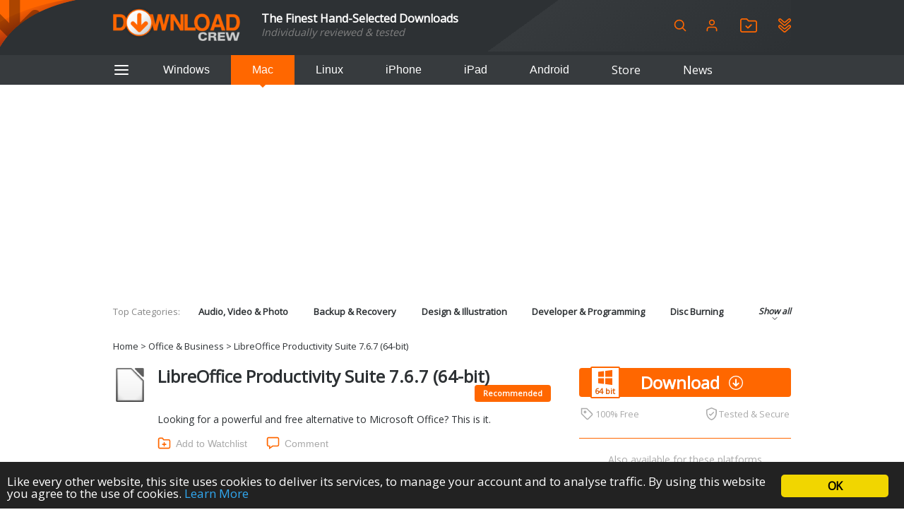

--- FILE ---
content_type: text/html; charset=UTF-8
request_url: https://www.downloadcrew.com/article/33563-libreoffice_5_64-bit
body_size: 19364
content:
<!DOCTYPE html>
<html>
<head>
	<title>LibreOffice Productivity Suite 7.6.7 (64-bit) free download - Software reviews, downloads, news, free trials, freeware and full commercial software - Downloadcrew</title>
	<meta http-equiv="Content-Type" content="text/html; charset=UTF-8">
	<meta name="viewport" content="width=device-width">
	<meta name="Credits" content="© 2009-2026 Creativemark, Chris Wiles &amp; Simone Tellini">
			<meta name="keywords" content="downloads,free,software,reviews" />
				<meta name="description" content="LibreOffice Productivity Suite 7.6.7 (64-bit): Looking for a powerful and free alternative to Microsoft Office? This is it.
" />
		<meta property="og:description" content="LibreOffice Productivity Suite 7.6.7 (64-bit): Looking for a powerful and free alternative to Microsoft Office? This is it.
"/>
		<meta property="og:title" content="LibreOffice Productivity Suite 7.6.7 (64-bit) - Software reviews, downloads, news, free trials, freeware and full commercial software - Downloadcrew"/>
			<meta property="og:type" content="article"/>
				<meta property="og:url" content="https://www.downloadcrew.com/article/33563/libreoffice_6_64-bit"/>
				<meta property="og:image" content="https://img.creativemark.co.uk/uploads/images/992/16992/img3File.png"/>
		<meta property="og:site_name" content="Downloadcrew"/>
	<base href="https://www.downloadcrew.com/">
	<link href="https://fonts.googleapis.com/css?family=Open+Sans&display=swap" rel="stylesheet">
	<script src="js/locale.php" type="text/javascript"></script><link rel="stylesheet" href="https://img.creativemark.co.uk/min/?f=css%2Fstyle.css,css%2Ftooltips.css,css%2Fpopup.css,css%2Fcookies-enabler.css,css%2Fcounter%2Fblack.css,css%2Flightbox.css,css%2Farticle.css" type="text/css" /><script src="https://img.creativemark.co.uk/min/?f=js%2Fprototype.js,js%2Fscriptaculous%2Feffects.js,js%2Fscriptaculous%2Fcontrols.js,js%2Fvalidation.js,js%2Fpopup.js,js%2Flayout.js,js%2Ftooltips.js,js%2Fcountdown.js,js%2Fcookies-enabler.min.js,js%2Flivepipe.js,js%2Frating.js,js%2Fjquery.js,js%2Flightbox.js,js%2Farticle.js" type="text/javascript"></script>	<link rel="alternate" type="application/rss+xml" title="Downloadcrew - Latest Software" href="/feeds/rss/latest" />
	<link rel="alternate" type="application/rss+xml" title="Downloadcrew - Recommended Software" href="/feeds/rss/recommended" />
	<link rel="alternate" type="application/rss+xml" title="Downloadcrew - Most Popular Software" href="/feeds/rss/popular" />
	<link rel="alternate" type="application/rss+xml" title="Downloadcrew - News" href="/feeds/rss/news" />
	<link rel="shortcut icon" href="/whitelabels/www.downloadcrew.com/favicon.ico" />
	<link rel="icon" href="/whitelabels/www.downloadcrew.com/favicon.ico" />
			<link rel="canonical" href="https://www.downloadcrew.com/article/33563/libreoffice_6_64-bit" />
		<script async src="https://pagead2.googlesyndication.com/pagead/js/adsbygoogle.js?client=ca-pub-1999047312097948"
     crossorigin="anonymous"></script>					<link rel="stylesheet" href="/whitelabels/www.downloadcrew.com/style.css" type="text/css" />
	</head>

<body>
	
	<form name="supportForm">
		<input type="hidden" id="rootPath" value="https://www.downloadcrew.com/">
	</form>

	<form action="/article/33563-libreoffice_5_64-bit" method="POST" id="languageForm">
		<input type="hidden" name="act" value="article">
		<input type="hidden" id="language" name="language" value="1">
														<input type="hidden" name="id" value="33563">
						</form>

				
			<header class="noSearch">
							<div class="content">
					<a id="headerLogo" href="/" title="Downloadcrew - Home"><img src="whitelabels/www.downloadcrew.com/images/logo.png" alt="Downloadcrew"></a>

					<div id="headerSlogan"><div>The Finest Hand-Selected Downloads</div>
<div style="font-size: .9em; color: gray">Individually reviewed & tested</div></div>

					<div id="headerActions">
						<button type="button" onclick="toggleSearchBox()" title="Search" class="help">
							<svg fill="none" height="20" stroke="currentColor" stroke-linecap="round" stroke-linejoin="round" stroke-width="2" viewBox="0 0 24 24" xmlns="http://www.w3.org/2000/svg"><circle cx="10.5" cy="10.5" r="7.5"/><line x1="21" x2="15.8" y1="21" y2="15.8"/></svg>
						</button>

													<a href="/user/login" id="userIcon">
								<svg viewBox="0 0 24 24" height="20" xmlns="http://www.w3.org/2000/svg"><path d="M20 21v-2a4 4 0 0 0-4-4H8a4 4 0 0 0-4 4v2" fill="none" stroke="currentColor" stroke-linecap="round" stroke-linejoin="round" stroke-width="2"/><circle cx="12" cy="7" fill="none" r="4" stroke="currentColor" stroke-linecap="round" stroke-linejoin="round" stroke-width="2"/></svg>

								<div>
									Login								</div>
							</a>
						
						<a href="/user/watchlist" title="Login or setup an account to create a watchlist" class="help">
							<svg height="20" version="1.1" viewBox="0 0 346.54 293.5" xmlns="http://www.w3.org/2000/svg">
								<defs><clipPath id="clipPath26"><path d="M 0,841.89 H 595.28 V 0 H 0 Z"/></clipPath></defs>
								<g transform="matrix(1.3333 0 0 -1.3333 -223.58 708.01)"><g clip-path="url(#clipPath26)"><g transform="translate(297.48 330.99)"><path d="m0 0v-4e-3c31.822 0 63.643 0 95.465 1e-3 1.919 0 3.841-0.056 5.756 0.041 5.71 0.288 8.452 2.926 8.948 8.563 0.098 1.112 0.074 2.236 0.077 3.355 9e-3 3.039 1e-3 6.077 1e-3 9.116 1e-3 38.697 5e-3 77.395-9e-3 116.09-1e-3 1.913 0.034 3.864-0.305 5.733-0.762 4.202-3.188 6.429-7.449 6.912-2.056 0.234-4.15 0.177-6.227 0.178-30.863 7e-3 -61.725 0.072-92.587-0.07-5.149-0.024-9.178 1.36-12.781 5.175-6.912 7.318-14.133 14.347-21.323 21.396-3.921 3.844-2.419 3.448-8.329 3.453-19.669 0.016-39.337 6e-3 -59.006 3e-3 -1.279-1e-3 -2.564 0.042-3.836-0.065-4.797-0.405-7.597-3.077-8.161-7.866-0.186-1.58-0.129-3.193-0.13-4.791-8e-3 -15.031-7e-3 -30.062-6e-3 -45.094 2e-3 -36.619 2e-3 -73.237 0.018-109.86 0-1.755-0.042-3.541 0.252-5.258 0.705-4.114 3.295-6.462 7.456-6.888 1.585-0.162 3.194-0.122 4.792-0.122 32.461-7e-3 64.923-5e-3 97.384-5e-3m-0.23-20.07c-32.469 0-64.938 0.014-97.408-0.014-5.559-4e-3 -10.842 1.057-15.605 3.955-10.606 6.453-16.552 15.601-16.532 28.371 0.068 43.825 0.023 87.651 0.022 131.48 0 8.317-0.095 16.636 0.029 24.951 0.199 13.306 8.824 25.181 21.338 29.591 3.654 1.288 7.424 1.753 11.303 1.742 18.714-0.049 37.428-0.025 56.142-0.026 3.039 0 6.082-0.097 9.116 0.026 4.304 0.175 7.658-1.506 10.63-4.549 7.262-7.437 14.66-14.741 22.003-22.1 0.565-0.566 1.146-1.118 1.679-1.713 1.032-1.152 2.301-1.651 3.841-1.587 1.118 0.046 2.239 3e-3 3.358 3e-3 29.271 0 58.541-2e-3 87.812-1e-3 13.286 1e-3 22.76-6.359 29.241-17.615 2.539-4.41 3.37-9.268 3.363-14.313-0.017-11.676 3e-3 -23.352 3e-3 -35.028 2e-3 -28.951 1e-3 -57.902 0-86.853 0-1.599-0.063-3.201-6e-3 -4.798 0.58-16.397-14.736-31.759-31.482-31.554-14.233 0.174-28.47 0.025-42.705 0.023-18.714-3e-3 -37.428-1e-3 -56.142-1e-3z" fill="currentColor"/></g><g transform="translate(287.58 395.17)"><path d="m0 0c1.524 1.402 2.723 2.428 3.835 3.54 12.09 12.086 24.163 24.188 36.249 36.277 1.242 1.242 2.45 2.544 3.825 3.624 4.067 3.197 9.561 2.92 13.086-0.686 2.886-2.952 4.66-7.923 0.823-13.078-0.853-1.146-1.914-2.144-2.929-3.16-15.246-15.254-30.501-30.5-45.755-45.746-0.678-0.678-1.349-1.365-2.06-2.007-4.555-4.112-9.665-3.949-14.171 0.117-1.777 1.603-3.397 3.379-5.091 5.074-7.677 7.684-15.356 15.366-23.031 23.054-0.789 0.791-1.62 1.556-2.308 2.431-3.236 4.113-3.033 9.539 0.442 13.123 3.655 3.769 9.264 4.098 13.476 0.738 0.995-0.794 1.884-1.727 2.788-2.629 5.539-5.534 11.064-11.083 16.605-16.615 1.233-1.232 2.51-2.419 4.216-4.057" fill="currentColor"/></g></g></g>
							</svg>
						</a>

						<a href="/user/watchlist#installed" title="Login or setup an account to view your installed applications" class="help">
							<svg height="20" version="1.1" viewBox="0 0 382.6 420.71" xmlns="http://www.w3.org/2000/svg">
								<defs><clipPath id="clipPath26"><path d="M 0,841.89 H 595.28 V 0 H 0 Z"/></clipPath></defs>
								<g transform="matrix(1.3333 0 0 -1.3333 -205.55 771.62)"><g clip-path="url(#clipPath26)"><g transform="translate(180.16 539.26)"><path d="m0 0c0.043-0.419 0.093-1.056 0.177-1.689 0.533-4.005 2.561-7.101 5.577-9.74 11.794-10.317 23.545-20.682 35.274-31.073 21.664-19.192 43.299-38.416 64.955-57.617 1.195-1.059 2.399-2.135 3.721-3.019 4.458-2.98 9.064-2.986 13.438-1e-3 1.316 0.897 2.515 1.973 3.724 3.017 13.441 11.593 26.873 23.198 40.31 34.797 20.457 17.658 40.919 35.311 61.369 52.977 1.329 1.148 2.721 2.273 3.827 3.62 4.77 5.809 4.364 13.032-0.512 18.324-4.37 4.741-10.909 5.197-16.031 1.296-1.016-0.774-1.967-1.636-2.935-2.472-21.057-18.189-42.09-36.407-63.19-54.545-3.63-3.12-7.391-6.144-11.375-8.784-5.802-3.844-12.246-6.253-19.256-6.758-8.275-0.596-15.874 1.696-22.764 6.128-3.613 2.324-7.037 5.009-10.268 7.848-20.538 18.05-40.995 36.193-61.494 54.288-2.033 1.795-4.019 3.711-6.293 5.15-4.199 2.656-8.549 2.363-12.62-0.413-3.871-2.64-5.441-6.551-5.634-11.334m260.94 1.479c0.013-13.917-4.898-24.343-14.591-32.68-30.67-26.38-61.275-52.836-91.906-79.263-4.6-3.969-9.174-7.971-13.806-11.902-6.574-5.579-14.269-8.6-22.81-8.914-9.62-0.353-18.317 2.637-25.655 8.959-8.6 7.41-17.057 14.984-25.565 22.499-19.055 16.83-38.111 33.659-57.149 50.508-7.544 6.677-15.055 13.392-22.553 20.121-6.807 6.108-10.755 13.781-12.326 22.742-3.29 18.764 7.828 38.902 27.401 44.345 12.262 3.409 23.455 1.148 33.451-6.582 4.545-3.515 8.758-7.464 13.067-11.278 18.199-16.109 36.376-32.243 54.565-48.364 2.513-2.228 5.014-4.47 8.061-5.99 3.689-1.842 7.461-2.013 11.033 0 2.766 1.559 5.416 3.416 7.843 5.464 9.531 8.045 18.973 16.195 28.412 24.348 13.069 11.289 26.11 22.61 39.152 33.929 4.529 3.931 9.548 6.955 15.372 8.549 11.892 3.254 22.834 1.134 32.701-6.115 10.147-7.455 15.695-19.045 15.303-30.376" fill="currentColor"/></g><g transform="translate(192.91 407.85)"><path d="m0 0c-4.947 0.225-8.392-1.994-10.813-6.01-1.631-2.706-2.097-5.67-1.797-8.767 0.373-3.853 2.179-6.941 5.063-9.485 7.434-6.56 14.827-13.166 22.252-19.736 19.041-16.848 38.092-33.685 57.137-50.528 7.666-6.78 15.4-13.487 22.97-20.372 5.38-4.893 12.285-4.959 17.688 0.016 0.236 0.216 0.49 0.412 0.732 0.621 13.202 11.381 26.406 22.758 39.603 34.144 18.282 15.772 36.561 31.548 54.833 47.33 3.63 3.134 7.232 6.302 10.841 9.46 3.662 3.206 5.974 10.545 2.581 16.827-2.193 4.059-5.59 6.407-10.423 6.547-3.638 0.105-6.456-1.411-9.073-3.689-6.392-5.562-12.819-11.086-19.233-16.623-16.34-14.107-32.677-28.216-49.025-42.314-3.894-3.358-8.138-6.196-12.796-8.394-9.237-4.359-18.671-5.194-28.415-1.749-6.745 2.384-12.655 6.138-17.968 10.819-20.517 18.077-40.975 36.222-61.456 54.34-1.916 1.696-3.814 3.413-5.771 5.06-2.029 1.707-4.37 2.633-6.93 2.503m248.2-13.28c-0.055-12.561-4.795-22.898-14.365-31.137-34.414-29.624-68.771-59.314-103.13-89.003-4.137-3.574-8.411-6.836-13.653-8.699-13.45-4.78-25.875-2.865-37.013 5.955-6.008 4.758-11.571 10.077-17.322 15.157-13.9 12.279-27.803 24.556-41.688 36.853-15.558 13.78-31.135 27.54-46.632 41.39-9.28 8.294-13.695 18.879-13.035 31.206 0.873 16.302 8.928 28.302 23.956 34.68 12.652 5.37 25.132 3.804 36.321-4.416 4.75-3.489 8.999-7.666 13.429-11.582 18.208-16.096 36.389-32.224 54.609-48.306 1.914-1.689 3.973-3.225 6.049-4.716 5.581-4.009 11.229-4.166 16.84-0.049 1.932 1.417 3.858 2.855 5.671 4.418 16.838 14.504 33.651 29.037 50.469 43.563 5.446 4.704 10.929 9.364 16.317 14.133 5.273 4.667 11.338 7.814 18.178 9.238 4.551 0.948 9.313 1.005 13.845 0.086 11.189-2.268 19.963-8.261 25.924-18.13 3.674-6.083 5.241-12.331 5.229-20.641" fill="currentColor"/></g></g></g>
							</svg>
						</a>

											</div>

					<form name="searchForm" action="/search" method="get">
						<span id="searchBox">

							<div>
								<input id="searchInput" type="search" name="q" placeholder="Keywords" />
								<div id="searchHints" class="autocomplete" style="display: none"></div>
							</div>

	 						<svg id="searchLoading" style="display: none" xmlns="http://www.w3.org/2000/svg" xmlns:xlink="http://www.w3.org/1999/xlink" width="34px" height="34px" viewBox="0 0 100 100" preserveAspectRatio="xMidYMid">
								<g transform="rotate(0 50 50)">
								  <rect x="44.5" y="16.5" rx="5.5" ry="11.5" width="11" height="23" fill="#b8babd">
								    <animate attributeName="opacity" values="1;0" keyTimes="0;1" dur="1s" begin="-0.8888888888888888s" repeatCount="indefinite"></animate>
								  </rect>
								</g><g transform="rotate(40 50 50)">
								  <rect x="44.5" y="16.5" rx="5.5" ry="11.5" width="11" height="23" fill="#b8babd">
								    <animate attributeName="opacity" values="1;0" keyTimes="0;1" dur="1s" begin="-0.7777777777777778s" repeatCount="indefinite"></animate>
								  </rect>
								</g><g transform="rotate(80 50 50)">
								  <rect x="44.5" y="16.5" rx="5.5" ry="11.5" width="11" height="23" fill="#b8babd">
								    <animate attributeName="opacity" values="1;0" keyTimes="0;1" dur="1s" begin="-0.6666666666666666s" repeatCount="indefinite"></animate>
								  </rect>
								</g><g transform="rotate(120 50 50)">
								  <rect x="44.5" y="16.5" rx="5.5" ry="11.5" width="11" height="23" fill="#b8babd">
								    <animate attributeName="opacity" values="1;0" keyTimes="0;1" dur="1s" begin="-0.5555555555555556s" repeatCount="indefinite"></animate>
								  </rect>
								</g><g transform="rotate(160 50 50)">
								  <rect x="44.5" y="16.5" rx="5.5" ry="11.5" width="11" height="23" fill="#b8babd">
								    <animate attributeName="opacity" values="1;0" keyTimes="0;1" dur="1s" begin="-0.4444444444444444s" repeatCount="indefinite"></animate>
								  </rect>
								</g><g transform="rotate(200 50 50)">
								  <rect x="44.5" y="16.5" rx="5.5" ry="11.5" width="11" height="23" fill="#b8babd">
								    <animate attributeName="opacity" values="1;0" keyTimes="0;1" dur="1s" begin="-0.3333333333333333s" repeatCount="indefinite"></animate>
								  </rect>
								</g><g transform="rotate(240 50 50)">
								  <rect x="44.5" y="16.5" rx="5.5" ry="11.5" width="11" height="23" fill="#b8babd">
								    <animate attributeName="opacity" values="1;0" keyTimes="0;1" dur="1s" begin="-0.2222222222222222s" repeatCount="indefinite"></animate>
								  </rect>
								</g><g transform="rotate(280 50 50)">
								  <rect x="44.5" y="16.5" rx="5.5" ry="11.5" width="11" height="23" fill="#b8babd">
								    <animate attributeName="opacity" values="1;0" keyTimes="0;1" dur="1s" begin="-0.1111111111111111s" repeatCount="indefinite"></animate>
								  </rect>
								</g><g transform="rotate(320 50 50)">
								  <rect x="44.5" y="16.5" rx="5.5" ry="11.5" width="11" height="23" fill="#b8babd">
								    <animate attributeName="opacity" values="1;0" keyTimes="0;1" dur="1s" begin="0s" repeatCount="indefinite"></animate>
								  </rect>
								</g>
							</svg>

							<button type="button" onclick="hideSearchBox()" title="Close" class="help">
								<svg aria-hidden="true" width="18" role="img" xmlns="http://www.w3.org/2000/svg" viewBox="0 0 352 512">
									<path fill="currentColor" d="M242.72 256l100.07-100.07c12.28-12.28 12.28-32.19 0-44.48l-22.24-22.24c-12.28-12.28-32.19-12.28-44.48 0L176 189.28 75.93 89.21c-12.28-12.28-32.19-12.28-44.48 0L9.21 111.45c-12.28 12.28-12.28 32.19 0 44.48L109.28 256 9.21 356.07c-12.28 12.28-12.28 32.19 0 44.48l22.24 22.24c12.28 12.28 32.2 12.28 44.48 0L176 322.72l100.07 100.07c12.28 12.28 32.2 12.28 44.48 0l22.24-22.24c12.28-12.28 12.28-32.19 0-44.48L242.72 256z"></path>
								</svg>
							</button>
						</span>
					</form>
				</div>
					</header>

		<div id="hamburgerMenuOverlay"></div>

		<aside id="hamburgerMenu">
			<button type="button" onclick="closeMenu()">
				<svg height="24" fill="none" stroke="white" stroke-linecap="round" stroke-linejoin="round" stroke-width="2" viewBox="0 0 24 24" xmlns="http://www.w3.org/2000/svg">
					<line x1="3" x2="21" y1="12" y2="12"/><line x1="3" x2="21" y1="6" y2="6"/><line x1="3" x2="21" y1="18" y2="18"/>
				</svg>
			</button>

							<h4>
					Login				</h4>

				<form id="loginForm" method="POST" action="/">
					<input type="hidden" name="act" value="user.reallyLogin">
					<div class="formGrid">
						<div>Username:</div>
						<input type="text" name="username" class="extended required">

						<div>Password:</div>
						<input type="password" name="password" class="extended required">

						<label class="fullRow checkbox">
							<input type="checkbox" name="remember" value="1" id="rememberMe" checked>
							Remember Me						</label>

						<button type="submit" class="std">Login</button>
					</div>

					<p>
						<a href="/user/login">Forgotten your password?</a>
					</p>
					<p>
						No account?						<a href="/user/login#register">Register here</a>
					</p>
				</form>
			
			<h4>Categories</h4>

			<ul>
									<li>
						<a href="/category/audio_video_and_photo">Audio, Video &amp; Photo</a>
					</li>
									<li>
						<a href="/category/backup_and_recovery">Backup &amp; Recovery</a>
					</li>
									<li>
						<a href="/category/design_and_illustration">Design &amp; Illustration</a>
					</li>
									<li>
						<a href="/category/developer_and_programming">Developer &amp; Programming</a>
					</li>
									<li>
						<a href="/category/disc_burning">Disc Burning</a>
					</li>
									<li>
						<a href="/category/finance_and_accounts">Finance &amp; Accounts</a>
					</li>
									<li>
						<a href="/category/games">Games</a>
					</li>
									<li>
						<a href="/category/hobbies_and_home_entertainment">Hobbies &amp; Home Entertainment</a>
					</li>
									<li>
						<a href="/category/internet_tools">Internet Tools</a>
					</li>
									<li>
						<a href="/category/kids_and_education">Kids &amp; Education</a>
					</li>
									<li>
						<a href="/category/networking_tools">Networking Tools</a>
					</li>
									<li>
						<a href="/category/office_and_business">Office &amp; Business</a>
					</li>
									<li>
						<a href="/category/operating_systems_and_distros">Operating Systems &amp; Distros</a>
					</li>
									<li>
						<a href="/category/portable_applications">Portable Applications</a>
					</li>
									<li>
						<a href="/category/security">Security</a>
					</li>
									<li>
						<a href="/category/social_networking">Social Networking</a>
					</li>
									<li>
						<a href="/category/system_and_desktop_tools">System &amp; Desktop Tools</a>
					</li>
							</ul>

			<h4>
				Helpful Information			</h4>

			<ul>
				<li>
					<a href="/user/feedback?problem=misc">Contact Us</a>
				</li>
				<li>
					<a href="/terms">Terms &amp; Conditions</a>
				</li>
			</ul>

			
				<h4>RSS Feeds</h4>

				<p>Receive a regular RSS feed from our latest, most popular and recommended downloads</p>

				<ul class="rssFeeds">
					<li>
						<a href="/feeds/rss/latest">Latest downloads feed</a>
					</li>
					<li>
						<a href="/feeds/rss/popular">Most popular downloads feed</a>
					</li>
					<li>
						<a href="/feeds/rss/recommended">Recommended downloads feed</a>
					</li>
					<li>
						<a href="/feeds/rss/news">News</a>
					</li>
				</ul>
					</aside>

		<section id="platforms">
			<div class="content">
				<button type="button" id="btAside" onclick="toggleMenu()">
					<svg height="24" fill="none" stroke="currentColor" stroke-linecap="round" stroke-linejoin="round" stroke-width="2" viewBox="0 0 24 24" xmlns="http://www.w3.org/2000/svg">
						<line x1="3" x2="21" y1="12" y2="12"/><line x1="3" x2="21" y1="6" y2="6"/><line x1="3" x2="21" y1="18" y2="18"/>
					</svg>
				</button>

				<button id="navTab_win" onclick="switchPlatform( 'win' )">Windows</button>
				<button id="navTab_mac" onclick="switchPlatform( 'mac' )">Mac</button>
				<button id="navTab_linux" onclick="switchPlatform( 'linux' )">Linux</button>
				<button id="navTab_iphone" onclick="switchPlatform( 'iphone' )">iPhone</button>
				<button id="navTab_ipad" onclick="switchPlatform( 'ipad' )">iPad</button>
				<button id="navTab_android" onclick="switchPlatform( 'android' )">Android</button>
				<a id="navTab_store" href="https://downloadcrewstore.com/">Store</a>
				<a id="navTab_news" href="/news">News</a>
			</div>
		</section>

		<nav>
			<div class="content" id="menu">
				<div>Top Categories:</div>
				<div>
													<a href="/category/audio_video_and_photo" title="Audio, Video &amp; Photo">
									Audio, Video &amp; Photo								</a>
															<a href="/category/backup_and_recovery" title="Backup &amp; Recovery">
									Backup &amp; Recovery								</a>
															<a href="/category/design_and_illustration" title="Design &amp; Illustration">
									Design &amp; Illustration								</a>
															<a href="/category/developer_and_programming" title="Developer &amp; Programming">
									Developer &amp; Programming								</a>
															<a href="/category/disc_burning" title="Disc Burning">
									Disc Burning								</a>
															<a href="/category/finance_and_accounts" title="Finance &amp; Accounts">
									Finance &amp; Accounts								</a>
															<a href="/category/games" title="Games">
									Games								</a>
															<a href="/category/hobbies_and_home_entertainment" title="Hobbies &amp; Home Entertainment">
									Hobbies &amp; Home Entertainment								</a>
															<a href="/category/internet_tools" title="Internet Tools">
									Internet Tools								</a>
															<a href="/category/kids_and_education" title="Kids &amp; Education">
									Kids &amp; Education								</a>
															<a href="/category/networking_tools" title="Networking Tools">
									Networking Tools								</a>
															<a href="/category/office_and_business" title="Office &amp; Business">
									Office &amp; Business								</a>
															<a href="/category/operating_systems_and_distros" title="Operating Systems &amp; Distros">
									Operating Systems &amp; Distros								</a>
															<a href="/category/portable_applications" title="Portable Applications">
									Portable Applications								</a>
															<a href="/category/security" title="Security">
									Security								</a>
															<a href="/category/social_networking" title="Social Networking">
									Social Networking								</a>
															<a href="/category/system_and_desktop_tools" title="System &amp; Desktop Tools">
									System &amp; Desktop Tools								</a>
											</div>
				<div onclick="toggleCategories()">
					Show all					<div>
						<svg fill="none" height="12" stroke="currentColor" stroke-linecap="round" stroke-linejoin="round" stroke-width="2" viewBox="0 0 24 24" width="24" xmlns="http://www.w3.org/2000/svg"><polyline points="6 9 12 15 18 9"/></svg>
					</div>
				</div>
			</div>
		</nav>
	
	
<script type="text/javascript">
	var productID = '33563';
	var userRating = 5.0;
	var userRatingCount = 3;
	var alreadyRated = true;
</script>

<nav id="breadcrumbs" class="content">
	<a href="/" title="Home">Home</a>
			&gt;
		<a href="/category/office_and_business">Office &amp; Business</a>			&gt;
		LibreOffice Productivity Suite 7.6.7 (64-bit)	</nav>


<section class="content mainLeft" id="hdr">
	<div>
		<div id="articleHdr">
			<img src="https://img.creativemark.co.uk/uploads/images/992/16992/img1File.png">

			<h1>
				LibreOffice Productivity Suite 7.6.7 (64-bit)
				
											<div class="award">Recommended</div>
										</h1>

			<div>
				<p>Looking for a powerful and free alternative to Microsoft Office? This is it.</p>
			</div>

			<div class="articleTools">
									<button id="watchlistAdd" type="button" onclick="location.href = '/user/login?nextAct=act%3Darticle%26id%3D33563'">
						<svg version="1.1" id="Layer_1" xmlns="http://www.w3.org/2000/svg" viewBox="-467 259 24 24" height="24">
							<g>
								<path d="M-447,281h-16c-1.7,0-3-1.3-3-3v-14c0-1.7,1.3-3,3-3h5c0.3,0,0.6,0.2,0.8,0.4l1.7,2.6h8.5c1.7,0,3,1.3,3,3v11 C-444,279.7-445.3,281-447,281z M-463,263c-0.6,0-1,0.4-1,1v14c0,0.6,0.4,1,1,1h16c0.6,0,1-0.4,1-1v-11c0-0.6-0.4-1-1-1h-9 c-0.3,0-0.6-0.2-0.8-0.4l-1.7-2.6H-463z"/>
								<path d="M-455,277c-0.6,0-1-0.4-1-1v-6c0-0.6,0.4-1,1-1s1,0.4,1,1v6C-454,276.6-454.4,277-455,277z"/>
								<path d="M-452,274h-6c-0.6,0-1-0.4-1-1s0.4-1,1-1h6c0.6,0,1,0.4,1,1S-451.4,274-452,274z"/>
							</g>
						</svg>
						Add to Watchlist					</button>
				
				<button id="addComment" type="button" onclick="location.href = '/user/login?nextAct=act%3Darticle%26id%3D33563'">
					<svg version="1.1" viewBox="0 0 96 96" xmlns="http://www.w3.org/2000/svg"><g><path d="M80,12c2.206,0,4,1.794,4,4v44c0,2.206-1.794,4-4,4H48h-2.563l-2.086,1.49L28,76.454V72v-8h-8h-4c-2.206,0-4-1.794-4-4V16   c0-2.206,1.794-4,4-4H80 M80,4H16C9.373,4,4,9.373,4,16v44c0,6.627,5.373,12,12,12h4v20l28-20h32c6.627,0,12-5.373,12-12V16   C92,9.373,86.627,4,80,4L80,4z"/></g></svg>
					Comment				</button>
			</div>

			<div class="articleDetails">

				<div>
					Rating:
				</div>
				<div >
										<div id="yourRating" >
													<a href="/user/login?nextAct=act%3Darticle%26id%3D33563" id="ratingLogin" rel="nofollow">
								<img src="images/smallstar_empty.png"><img src="images/smallstar_empty.png"><img src="images/smallstar_empty.png"><img src="images/smallstar_empty.png"><img src="images/smallstar_empty.png"><span class="ratingCount">(<span id="ratingCountNum">3</span>)</span>
							</a>
											</div>
				</div>

									<div>Operating Systems:</div>
					<div>Windows 10, Windows 11, Windows 7 (64 bit), Windows 8</div>
				
				<div>License:</div>
				<div>Open Source</div>

				<div>Developer:</div>
				<a href="http://www.documentfoundation.org" target="_blank">The Document Foundation</a>

				<div>Software Cost:</div>
				<div>
																Free									</div>

				<div>Category</div>
				<a href="/category/office_and_business">Office &amp; Business</a>
									<div>Date Updated:</div>
					<div>10 May 2024</div>
				
				<div>Downloads To Date:</div>
				<div>27671</div>

				<div>Languages:</div>
				<div>English</div>

									<div>Download Size:</div>
					<div>234.00 MB</div>
							</div>
		</div>

		<aside id="downloads">
							<a href="https://www.downloadcrew.com/download/35029/libreoffice_6_64-bit" class="button Windows64">
					<span class="main platform Windows64"></span>

					Download				</a>
			
							<div id="tested">
											<span>
							<svg height="18" id="tag" version="1.1" viewBox="0 0 96 96" width="18" xmlns="http://www.w3.org/2000/svg" fill="currentColor">
								<path d="M12,12h33.941l37.256,37.077c1.586,1.586,1.637,3.93,0.117,5.45L54.912,82.885c-1.561,1.56-4.123,1.512-5.715-0.08  L12.056,45.83L11.833,12 M4,4l0.06,45.137L43.54,88.528c4.689,4.688,12.341,4.702,17.029,0.013l28.402-28.424  c4.689-4.688,4.57-11.998-0.117-16.687L49.256,4H4L4,4z"/><path d="M34,32c1.103,0,2,0.897,2,2s-0.897,2-2,2s-2-0.897-2-2S32.897,32,34,32 M34,24c-5.523,0-10,4.477-10,10s4.477,10,10,10  s10-4.477,10-10S39.523,24,34,24L34,24z"/>
							</svg>

							100% Free						</span>
					
					<span>
						<svg height="18" version="1.1" viewBox="0 0 420.86 511.16" xmlns="http://www.w3.org/2000/svg" fill="currentColor">
							<g transform="translate(-289.42 -244.39)"><path d="m289.6 416.9v-61.4c0-2.8 0.2-5.6 0-8.3-1.4-13.8 5.6-21.4 17.8-26.4 40.9-16.8 81.7-34 122.5-50.9 17.4-7.2 34.9-14 52.1-21.6 11.9-5.2 23.2-5.2 35.2-0.1 47.4 20 94.9 39.6 142.4 59.3 10.7 4.5 21.3 9.2 32.2 13.2 12.4 4.6 18.5 12.8 18.4 26.3-0.3 39.3 0.7 78.6-0.6 117.8-1.6 50.9-12.6 99.8-36.5 145.2-34.6 65.6-86.4 112.6-154.7 141.5-12.8 5.4-25.6 5.5-38.5-0.3-85.1-37.7-142.5-100.8-172.7-188.7-12-34.8-18-70.6-17.5-107.5 0.2-12.6 0-25.3-0.1-38.1 0.1 0 0.1 0 0 0zm42.3-61.3c-0.4 3.3-0.9 6-0.9 8.7 0 33.2-1 66.4 0.2 99.6 2.3 64.2 21.6 122.7 62.4 173.3 25.5 31.5 56.5 55.8 93.3 72.9 7.1 3.3 13 3.8 20.4 0.4 48.1-22.1 86.3-55.4 114.2-100.4 27.8-44.9 41.1-94 41.8-146.5 0.4-31.5 0.2-63.1 0.1-94.6 0-4.4-0.5-8.7-0.9-13.5-3.7-1.9-7-3.9-10.5-5.3-17.8-7.5-35.7-14.9-53.6-22.3-29.6-12.3-59.4-24.3-88.7-37.2-8.9-3.9-16.6-4-25.2 0.3-8.4 4.2-17.2 7.5-25.9 11.1-38.3 15.9-76.6 31.8-114.9 47.8-4 1.4-7.8 3.6-11.8 5.7z"/><path d="m460.8 529.4c16.2-16.1 31.1-30.8 45.9-45.6 18-18 35.9-36.1 53.9-54 3.5-3.5 7.1-7.1 11.3-9.6 8.7-5.2 17-3.1 23.3 5.1 7.2 9.3 7.5 17.9 0.3 25.3-9.2 9.6-18.8 18.8-28.1 28.2-29.3 29.4-58.8 58.5-87.8 88.2-6.4 6.5-13 9.7-22 9.1-5.2-0.4-9.6-2.1-13.3-5.9-12.8-13-25.7-25.9-38.5-39-1.9-1.9-3.6-4.3-4.8-6.7-4.3-8.8-1.9-18 5.8-23.5 9.7-6.9 17.5-6.8 25.3 0.7 6.8 6.5 13.2 13.4 19.8 20 2.5 2.2 5 4.3 8.9 7.7z"/></g>
						</svg>

						Tested &amp; Secure					</span>
				</div>
			
			
				<div id="alsoAvailable">
					Also available for these platforms
					<div>
													<a href="https://www.downloadcrew.com/article/44460/libreoffice_32-bit">
								<span class="platform Windows32"></span>
								Windows 32 bit							</a>
													<a href="https://www.downloadcrew.com/article/33562/libreoffice_6_32-bit">
								<span class="platform Windows32"></span>
								Windows 32 bit							</a>
													<a href="https://www.downloadcrew.com/article/44461/libreoffice_64-bit">
								<span class="platform Windows64"></span>
								Windows 64 bit							</a>
													<a href="https://www.downloadcrew.com/article/44462/libreoffice_mac">
								<span class="platform Mac"></span>
								Mac							</a>
													<a href="https://www.downloadcrew.com/article/37542/libreoffice_mac">
								<span class="platform Mac"></span>
								Mac							</a>
													<a href="https://www.downloadcrew.com/article/33570/libreoffice_portable">
								<span class="platform Portable"></span>
								Portable							</a>
													<a href="https://www.downloadcrew.com/article/44470/libreoffice_portable">
								<span class="platform Portable64"></span>
								Portable 64 bit							</a>
													<a href="https://www.downloadcrew.com/article/44463/libreoffice_linux">
								<span class="platform Linux"></span>
								Linux							</a>
													<a href="https://www.downloadcrew.com/article/37543/libreoffice_linux">
								<span class="platform Linux"></span>
								Linux							</a>
											</div>
				</div>

			
		</aside>
	</div>
</section>

<section class="content mainLeft">
	<div>
		<div>
			<div id="articleImages">
									<a href="https://img.creativemark.co.uk/uploads/images/992/16992/img3File.png" data-lightbox="screenshots"><img src="https://img.creativemark.co.uk/uploads/images/992/16992/img3File.png"></a>
							</div>

			<div id="articleTabs" class="noPrint">
				<div class="article tabs">
					<a class="active" href="#review" title="Review">Review</a>
											<a href="#specs" title="Specifications">Specifications</a>
																<a href="#changelog" title="Changelog">Changelog</a>
									</div>
				<div>
					<a href="/user/feedback?url=https%3A%2F%2Fwww.downloadcrew.com%2Farticle%2F33563-libreoffice_5_64-bit#help" rel="nofollow"title="Help" class="help">
						<svg fill="none" height="18" stroke="currentColor" stroke-linecap="round" stroke-linejoin="round" stroke-width="2" viewBox="0 0 24 24" width="18" xmlns="http://www.w3.org/2000/svg"><circle cx="12" cy="12" r="10"/><path d="M9.09 9a3 3 0 0 1 5.83 1c0 2-3 3-3 3"/><line x1="12" x2="12" y1="17" y2="17"/></svg>
					</a>

					<button type="button" onclick="printArticle()" title="Print" class="help">
						<svg height="18" version="1.1" viewBox="0 0 96 96" width="18" xmlns="http://www.w3.org/2000/svg"><path d="M80,40h-8V20c0-6.63-5.37-12-12-12H36c-6.63,0-12,5.37-12,12v20h-8C9.37,40,4,45.37,4,52v16c0,6.63,5.37,12,12,12h8.697  c1.649,4.657,6.08,8,11.303,8h24c5.223,0,9.652-3.343,11.303-8H80c6.63,0,12-5.37,12-12V52C92,45.37,86.63,40,80,40z M32,20  c0-2.21,1.79-4,4-4h24c2.21,0,4,1.79,4,4v20H32V20z M60,80H36c-2.209,0-4-1.791-4-4s1.791-4,4-4h24c2.209,0,4,1.791,4,4  S62.209,80,60,80z M84,68c0,2.21-1.79,4-4,4h-8.697c-1.648-4.657-6.08-8-11.303-8H36c-5.223,0-9.653,3.343-11.303,8H16  c-2.21,0-4-1.79-4-4V52c0-2.21,1.79-4,4-4h64c2.21,0,4,1.79,4,4V68z"/></svg>
					</button>

					<a href="/user/feedback?url=https%3A%2F%2Fwww.downloadcrew.com%2Farticle%2F33563-libreoffice_5_64-bit" rel="nofollow" title="Report" class="help">
						<svg fill="none" height="18" stroke="currentColor" stroke-linecap="round" stroke-linejoin="round" stroke-width="2" viewBox="0 0 24 24" width="18" xmlns="http://www.w3.org/2000/svg"><path d="M10.29 3.86L1.82 18a2 2 0 0 0 1.71 3h16.94a2 2 0 0 0 1.71-3L13.71 3.86a2 2 0 0 0-3.42 0z"/><line x1="12" x2="12" y1="9" y2="13"/><line x1="12" x2="12" y1="17" y2="17"/></svg>
					</a>
				</div>
			</div>

			<article id="review">
				<p>LibreOffice has long since moved on from being an offshoot of the <a href="http://www.downloadcrew.com/article/32119-openoffice" target="_blank">OpenOffice</a> project. It's now the go-to alternative to Microsoft Office, enjoying regular development and a constant tweaking to keep it up to date, stable and secure.</p>

<p>While LibreOffice lacks the slick presentation of rival Windows freebie <a href="/article/25103-kingsoft_office_suite_free" target="_blank">Kingsoft Office Suite Free</a> and its Office-inspired ribbon interface, it has the major advantage of offering a full set of office applications, including database, drawing package and mathematical tool on top of the requisite word processor, spreadsheet and presentation tool found in most free office suites.</p>

<p>While it’s definitely more navigable than before thanks to better placement of tools and visual previews of styles direct from the main toolbar, it still looks a little dated, despite the refreshed icon sets. Nevertheless, this is still a powerful suite capable of meeting most people's needs, making this zero-cost alternative to Office a valuable tool to have in your armoury.</p>

<p>Ever-improving support for third-party file types (including both new and classic Office formats) means you're not cutting yourself off from industry standards while cross-platform support means you can run LibreOffice on Windows, Mac or Linux without having to retrain yourself to a new way of working each time.</p>

<p></p>

									<section id="verdict">
						<h5>Verdict:</h5>
						<p>Don’t be put off by the dated user interface – LibreOffice is a powerful tool that includes all the core functionality most people will ever need.</p>
					</section>
							</article>

			<div id="specs" style="display: none">
				<h2 class="printOnly">
					Specifications				</h2>

				
									<h2>Requirements</h2>
					<p>64-bit version of Windows, Mac or Debian-based Linux required.</p>
							</div>

			<div id="changelog" style="display: none">
				<h2 class="printOnly">
					Changelog				</h2>

				<p>What else is new in LibreOffice 7.6 (see <a href="https://blog.documentfoundation.org/" target="_blank">changelog</a> for more info)?</p>

<p>- Support for zoom gestures when using touchpads in the main view.<br />
- Support for document themes, and import and export of theme definitions for ODF and OOXML documents.<br />
- Many improvements to font handling, especially for right-to-left scripts, CJK and other Asian alphabets.</p>
			</div>
		</div>

		<aside>
			<aside class="moduleBox highlighted dealOfTheDay">
	<h1>Deal of the Day</h1>

	<div class="storeProduct">
		<div>
			<a href="https://downloadcrewstore.com/p36058-xara_photo__graphic_designer_16"><img src="https://img.creativemark.co.uk/uploads/images/473/18473/img7File.png" /></a>

							<div class="saving">-25%</div>
					</div>

		<div class="price">
										
							<s></s>
					</div>

		<a href="https://downloadcrewstore.com/p36058-xara_photo__graphic_designer_16" target="_blank"><h4>Xara Photo &amp; Graphic Designer 16</h4></a>

		<a class="strapline" href="https://downloadcrewstore.com/p36058-xara_photo__graphic_designer_16" target="_blank">A one-stop photo editing, illustration and design tool</a>

		
		<a href="https://downloadcrewstore.com/p36058-xara_photo__graphic_designer_16" target="_blank"><button type="button">Buy Today and Save</button></a>
	</div>
</aside>
		</aside>
	</div>
</section>

<section class="content mainLeft noPrint">
	<div>
		<div id="commentsSection">
			<div class="moduleBox comments" id="commentsBox">
				<h1>
	<svg width="32" id="Layer_1" version="1.1" viewBox="0 0 50 50" xmlns="http://www.w3.org/2000/svg"><g id="Layer_1_1_"><path d="M1,39.293h10v9.414l9.414-9.414H49v-38H1V39.293z M3,3.293h44v34H19.586L13,43.879v-6.586H3V3.293z"/><rect height="2" width="36" x="7" y="7.293"/><rect height="2" width="36" x="7" y="13.293"/><rect height="2" width="36" x="7" y="19.293"/><rect height="2" width="36" x="7" y="25.293"/><rect height="2" width="36" x="7" y="31.293"/></g></svg>

	Your Comments &amp; Opinion</h1>


	<div>
		<div class="commentSoftware">Improved, but still disappointing</div>

		<div class="postDetails">
			17 April 2016			19:39,
			Frank Simone		</div>

		<div class="comment">
			I applaud Libre’s effort to accelerate its start-up time in versions 5.X, as previous versions were slow as hell.  Though I appreciate this worthy enhancement, it still has enough negative aspects that I won’t be dumping WPS Office anytime soon.<br />
<br />
Libre has never wanted to look like MS Office and will (most likely) never introduce the ribbon or anything that remotely looks like it.  Its interface is clunky and the option to change icon styles doesn’t make it any more appealing or user friendly.  WPS has a cleaner and more organized look that makes it both easier and enjoyable to use.  90% of non-business users will never need Base, Draw, or Math...but I don’t recall seeing an option to install only the programs you want, as Libre’s main objective is to compete as a full-featured office suite.<br />
<br />
The biggest disappointment is still the compatibility factor.  Spreadsheets that were opened looked fairly accurate, but some of the Word documents were way off, including one that changed my font from Arial, 12 point to Times New Roman, 10 point!  That’s not even close, but MS Office and WPS both got it right.
					</div>
	</div>

			</div>

			<div>
				<div class="article tabs">
					<a class="active" href="#relatedDownloads" title="Related Downloads">Related Downloads</a>
					<a href="#otherDownloads" title="Other Downloads From This Category">Other Downloads From This Category</a>
				</div>

				<div id="relatedDownloads">
											<div class="productListing">
							<a href="https://www.downloadcrew.com/article/33562/libreoffice_6_32-bit"><img src="https://img.creativemark.co.uk/uploads/images/992/16992/img1File.png"></a>

							<div>
								<div class="title">
									<a href="https://www.downloadcrew.com/article/33562/libreoffice_6_32-bit">LibreOffice Productivity Suite 7.6.7</a>

									<span class="rating">
									<img src="images/smallstar.png" width="12" height="12"><img src="images/smallstar.png" width="12" height="12"><img src="images/smallstar.png" width="12" height="12"><img src="images/smallstar.png" width="12" height="12"><img src="images/smallstar.png" width="12" height="12">								</span>
								</div>

								<div class="summary"><p>Looking for a powerful and free alternative to Microsoft Office? This is it.</p>

<div class="grammarly-disable-indicator"></div>
</div>

								<div class="license">Open Source</div>
							</div>
						</div>
											<div class="productListing">
							<a href="https://www.downloadcrew.com/article/44462/libreoffice_mac"><img src="https://img.creativemark.co.uk/uploads/images/992/16992/img1File.png"></a>

							<div>
								<div class="title">
									<a href="https://www.downloadcrew.com/article/44462/libreoffice_mac">LibreOffice Productivity Suite 25.8.3</a>

									<span class="rating">
									<img src="images/smallstar.png" width="12" height="12"><img src="images/smallstar.png" width="12" height="12"><img src="images/smallstar.png" width="12" height="12"><img src="images/smallstar.png" width="12" height="12"><img src="images/smallstar.png" width="12" height="12">								</span>
								</div>

								<div class="summary"><p>Looking for a powerful and free alternative to Microsoft Office? This is it.</p>

<div class="grammarly-disable-indicator"></div>
</div>

								<div class="license">Open Source</div>
							</div>
						</div>
											<div class="productListing">
							<a href="https://www.downloadcrew.com/article/37542/libreoffice_mac"><img src="https://img.creativemark.co.uk/uploads/images/992/16992/img1File.png"></a>

							<div>
								<div class="title">
									<a href="https://www.downloadcrew.com/article/37542/libreoffice_mac">LibreOffice Productivity Suite for Mac 7.6.7</a>

									<span class="rating">
									<img src="images/smallstar.png" width="12" height="12"><img src="images/smallstar.png" width="12" height="12"><img src="images/smallstar.png" width="12" height="12"><img src="images/smallstar.png" width="12" height="12"><img src="images/smallstar.png" width="12" height="12">								</span>
								</div>

								<div class="summary"><p>Looking for a powerful and free alternative to Microsoft Office? This is it.</p>

<div class="grammarly-disable-indicator"></div>
</div>

								<div class="license">Open Source</div>
							</div>
						</div>
											<div class="productListing">
							<a href="https://www.downloadcrew.com/article/42952/libreoffice_7_32-bit"><img src="https://img.creativemark.co.uk/uploads/images/992/16992/img1File.png"></a>

							<div>
								<div class="title">
									<a href="https://www.downloadcrew.com/article/42952/libreoffice_7_32-bit">LibreOffice Productivity Suite 7.0.0 Beta 2</a>

									<span class="rating">
									<img src="images/smallstar.png" width="12" height="12"><img src="images/smallstar.png" width="12" height="12"><img src="images/smallstar.png" width="12" height="12"><img src="images/smallstar.png" width="12" height="12"><img src="images/smallstar_half.png" width="12" height="12">								</span>
								</div>

								<div class="summary"><p>The first preview of the next big version of the free alternative to Microsoft Office</p>
</div>

								<div class="license">Open Source</div>
							</div>
						</div>
											<div class="productListing">
							<a href="https://www.downloadcrew.com/article/42954/libreoffice_7_mac"><img src="https://img.creativemark.co.uk/uploads/images/992/16992/img1File.png"></a>

							<div>
								<div class="title">
									<a href="https://www.downloadcrew.com/article/42954/libreoffice_7_mac">LibreOffice Productivity Suite 7.0.0 Beta 2</a>

									<span class="rating">
									<img src="images/smallstar.png" width="12" height="12"><img src="images/smallstar.png" width="12" height="12"><img src="images/smallstar.png" width="12" height="12"><img src="images/smallstar.png" width="12" height="12"><img src="images/smallstar_half.png" width="12" height="12">								</span>
								</div>

								<div class="summary"><p>The first preview of the next big version of the free alternative to Microsoft Office</p>
</div>

								<div class="license">Open Source</div>
							</div>
						</div>
											<div class="productListing">
							<a href="https://www.downloadcrew.com/article/42955/libreoffice_7_linux"><img src="https://img.creativemark.co.uk/uploads/images/992/16992/img1File.png"></a>

							<div>
								<div class="title">
									<a href="https://www.downloadcrew.com/article/42955/libreoffice_7_linux">LibreOffice Productivity Suite 7.0.0 Beta 2</a>

									<span class="rating">
									<img src="images/smallstar.png" width="12" height="12"><img src="images/smallstar.png" width="12" height="12"><img src="images/smallstar.png" width="12" height="12"><img src="images/smallstar.png" width="12" height="12"><img src="images/smallstar_half.png" width="12" height="12">								</span>
								</div>

								<div class="summary"><p>The first preview of the next big version of the free alternative to Microsoft Office</p>
</div>

								<div class="license">Open Source</div>
							</div>
						</div>
									</div>

				<div id="otherDownloads" style="display: none">
											<div class="productListing">
							<a href="https://www.downloadcrew.com/article/21365/todolist"><img src="https://img.creativemark.co.uk/uploads/images/807/12807/smallImg.png"></a>

							<div>
								<div class="title">
									<a href="https://www.downloadcrew.com/article/21365/todolist">ToDoList 9.1.8</a>

									<span class="rating">
									<img src="images/smallstar.png" width="12" height="12"><img src="images/smallstar.png" width="12" height="12"><img src="images/smallstar.png" width="12" height="12"><img src="images/smallstar.png" width="12" height="12"><img src="images/smallstar_empty.png" width="12" height="12">								</span>
								</div>

								<div class="summary"><p>Create a portable todo list that you can take with you to use on any computer</p>

<div class="grammarly-disable-indicator"></div>
</div>

								<div class="license">Freeware</div>
							</div>
						</div>
											<div class="productListing">
							<a href="https://www.downloadcrew.com/article/32136/microsoft_onenote"><img src="https://img.creativemark.co.uk/uploads/images/161/16161/img1File.png"></a>

							<div>
								<div class="title">
									<a href="https://www.downloadcrew.com/article/32136/microsoft_onenote">Microsoft OneNote 16.0.19530.20144</a>

									<span class="rating">
									<img src="images/smallstar.png" width="12" height="12"><img src="images/smallstar.png" width="12" height="12"><img src="images/smallstar.png" width="12" height="12"><img src="images/smallstar.png" width="12" height="12"><img src="images/smallstar.png" width="12" height="12">								</span>
								</div>

								<div class="summary"><p>Microsoft’s note-taking tool is now free for all</p>
</div>

								<div class="license">Freeware</div>
							</div>
						</div>
											<div class="productListing">
							<a href="https://www.downloadcrew.com/article/33204/manictime"><img src="https://img.creativemark.co.uk/uploads/images/764/16764/img1File.png"></a>

							<div>
								<div class="title">
									<a href="https://www.downloadcrew.com/article/33204/manictime">ManicTime 2025.3.7.0 (64-bit)</a>

									<span class="rating">
									<img src="images/smallstar.png" width="12" height="12"><img src="images/smallstar.png" width="12" height="12"><img src="images/smallstar.png" width="12" height="12"><img src="images/smallstar.png" width="12" height="12"><img src="images/smallstar.png" width="12" height="12">								</span>
								</div>

								<div class="summary"><p>Record which PC programs you're using, and for how long</p>
</div>

								<div class="license">Freeware</div>
							</div>
						</div>
											<div class="productListing">
							<a href="https://www.downloadcrew.com/article/44035/manictime"><img src="https://img.creativemark.co.uk/uploads/images/764/16764/img1File.png"></a>

							<div>
								<div class="title">
									<a href="https://www.downloadcrew.com/article/44035/manictime">ManicTime 2025.3.7.0</a>

									<span class="rating">
									<img src="images/smallstar.png" width="12" height="12"><img src="images/smallstar.png" width="12" height="12"><img src="images/smallstar.png" width="12" height="12"><img src="images/smallstar.png" width="12" height="12"><img src="images/smallstar.png" width="12" height="12">								</span>
								</div>

								<div class="summary"><p>Record which PC programs you're using, and for how long</p>
</div>

								<div class="license">Freeware</div>
							</div>
						</div>
											<div class="productListing">
							<a href="https://www.downloadcrew.com/article/2599/fineprint"><img src="https://img.creativemark.co.uk/uploads/images/467/10467/smallImg.png"></a>

							<div>
								<div class="title">
									<a href="https://www.downloadcrew.com/article/2599/fineprint">FinePrint 12.20</a>

									<span class="rating">
									<img src="images/smallstar.png" width="12" height="12"><img src="images/smallstar.png" width="12" height="12"><img src="images/smallstar.png" width="12" height="12"><img src="images/smallstar.png" width="12" height="12"><img src="images/smallstar_empty.png" width="12" height="12">								</span>
								</div>

								<div class="summary"><p>Save paper and ink by customising documents before you print them</p>
</div>

								<div class="license">Trial Software</div>
							</div>
						</div>
					
					<a class="more" href="/search?cat=63">See more articles...</a>
				</div>
			</div>
		</div>

		<aside>
					<div class="moduleBox rss">
			<h1>Software News</h1>

			<div class="newsBox">
									<div>
						<div>
															<img src="https://img.creativemark.co.uk/uploads/images/444/23444/img1File.png">
													</div>

						<h3><a href="https://www.downloadcrew.com/news/44572/microsoft_office_2024_unveils_new_fluent_design_updates_apps_to_match_latest_microsoft_365_release">Microsoft Office 2024 unveils new Fluent design, updates apps to match latest Microsoft 365 release</a></h3>

						<div class="postDetails">
							17 October 2024, Nick Peers						</div>
					</div>
										<div>
						<div>
															<img src="https://img.creativemark.co.uk/uploads/images/435/23435/img1File.png">
													</div>

						<h3><a href="https://www.downloadcrew.com/news/44545/libreoffice_248_unveils_new_features_and_improvements_across_the_entire_suite">LibreOffice 24.8 unveils new features and improvements across entire suite</a></h3>

						<div class="postDetails">
							22 August 2024, Nick Peers						</div>
					</div>
										<div>
						<div>
															<img src="https://img.creativemark.co.uk/uploads/images/408/23408/img1File.png">
													</div>

						<h3><a href="https://www.downloadcrew.com/news/44479/onlyoffice_80_provides_a_slick_yet_lightweight_alternative_to_microsoft_office_and_libreoffice">OnlyOffice 8.0 provides a slick, yet lightweight, alternative to Microsoft Office and LibreOffice</a></h3>

						<div class="postDetails">
							26 February 2024, Nick Peers						</div>
					</div>
										<div>
						<div>
															<img src="https://img.creativemark.co.uk/uploads/images/405/23405/img1File.png">
													</div>

						<h3><a href="https://www.downloadcrew.com/news/44464/libreoffice_242_unveils_new_features_and_improvements_alongside_switch_to_date-based_version_numbering">LibreOffice 24.2 unveils new features and improvements alongside switch to date-based version numbering.</a></h3>

						<div class="postDetails">
							31 January 2024, Nick Peers						</div>
					</div>
								</div>

			<a class="more" href="/news">See more posts...</a>
		</div>
		</aside>
	</div>
</section>

<div id="addCommentBox" class="overlayBox" style="display: none">
	<div class="titleBar">
		<span>Add Comment</span>
		<button type="button" onclick="Popup.cancel()">
			<svg aria-hidden="true" width="18" role="img" xmlns="http://www.w3.org/2000/svg" viewBox="0 0 352 512">
				<path fill="currentColor" d="M242.72 256l100.07-100.07c12.28-12.28 12.28-32.19 0-44.48l-22.24-22.24c-12.28-12.28-32.19-12.28-44.48 0L176 189.28 75.93 89.21c-12.28-12.28-32.19-12.28-44.48 0L9.21 111.45c-12.28 12.28-12.28 32.19 0 44.48L109.28 256 9.21 356.07c-12.28 12.28-12.28 32.19 0 44.48l22.24 22.24c12.28 12.28 32.2 12.28 44.48 0L176 322.72l100.07 100.07c12.28 12.28 32.2 12.28 44.48 0l22.24-22.24c12.28-12.28 12.28-32.19 0-44.48L242.72 256z"></path>
			</svg>
		</button>
	</div>

	<form id="commentForm" action="https://www.downloadcrew.com/" method="post">
		<input type="hidden" name="act" value="software.addComment">
		<input type="hidden" name="article" value="33563">

		<div class="popupBody">
			<div class="formGrid">
				<div>Title:</div>
				<input type="text" name="title">

				<div>Comment:</div>
				<textarea name="comment" rows="6" class="required"></textarea>

				<div class="right okCancel">
					<button type="button" class="std" onclick="submitComment();">Submit</button>
					<button type="button" class="std" onclick="Popup.cancel()">Cancel</button>
				</div>
			</div>
		</div>
	</form>
</div>

			<section id="reassurance">

			<div class="content">
				<div>
					<div class="stats">
						<div>48,714,413</div>
						 Downloads					</div>

					<svg version="1.1" id="Layer_1" xmlns="http://www.w3.org/2000/svg" xmlns:xlink="http://www.w3.org/1999/xlink" x="0px" y="0px"
					     viewBox="0 0 1000 1000" xml:space="preserve" height="44">
						<g fill="currentColor">
							<path d="M81.9,326.6c0-43.2,0-86.4,0-129.6c0-3.9,0-7.8,0.1-11.6c0.1-10.5,4.4-16.8,15.1-20.8c36.3-13.5,72.2-28.1,108.2-42.4
								c50.9-20.1,101.8-40.3,152.8-60.5c40.6-16.1,81.5-31.8,121.9-48.3c13.8-5.7,26.2-5.3,40,0.2c82.2,32.9,164.6,65.3,246.9,97.9
								c43.7,17.3,87.4,34.7,131.1,52.1c2.6,1,5.2,1.9,7.7,3.2c7.5,3.9,11.7,10.1,12.3,18.4c0.3,4.4,0.2,8.9,0.2,13.3
								c0,67,0.4,134-0.2,201c-0.4,47.1-4.2,93.9-14.8,140.1c-30.3,132.9-97.4,243.5-199.9,332.9c-55.7,48.5-118.8,84.6-187.4,111.6
								c-21.6,8.5-21.6,9-42.2,0.2C364.7,938,273.9,868.6,203.2,773.4c-38.3-51.5-67.9-107.6-88.7-168.2c-12.9-37.8-21.7-76.5-27.1-116.1
								c-4.7-34.2-5.4-68.4-5.5-102.7C81.8,366.5,81.8,346.6,81.9,326.6C81.9,326.6,81.9,326.6,81.9,326.6z M124.1,198.1
								c-0.3,6.5-0.8,12.5-0.8,18.5c-0.1,64.2-0.2,128.5,0,192.7c0.1,45,5.8,89.3,16.4,133.2c14.2,58.6,36.6,113.8,68.5,164.8
								c67.6,108,160.5,186.2,278.7,234.2c7.1,2.9,13.6,3,20.8,0.2c52.9-20.9,102.1-48.2,146.2-84.2c136.3-111.3,209.7-254.9,216.5-430.9
								c2.8-71.9,0.8-143.9,0.8-215.9c0-3.8-0.7-7.6-1.1-12.6c-4.8-2.2-9.7-4.7-14.7-6.7c-45.8-18.1-91.6-36.1-137.4-54.2
								c-68.4-27-136.9-54-205.2-81.4c-10.4-4.2-19.8-4.6-30.2-0.1c-21.4,9.1-43.1,17.5-64.7,26c-92.1,36.4-184.3,72.6-276.4,109
								C135.8,192.9,130.3,195.4,124.1,198.1z"/>
							<path d="M289.6,416.9c0-20.5,0-40.9,0-61.4c0-2.8,0.2-5.6,0-8.3c-1.4-13.8,5.6-21.4,17.8-26.4c40.9-16.8,81.7-34,122.5-50.9
								c17.4-7.2,34.9-14,52.1-21.6c11.9-5.2,23.2-5.2,35.2-0.1c47.4,20,94.9,39.6,142.4,59.3c10.7,4.5,21.3,9.2,32.2,13.2
								c12.4,4.6,18.5,12.8,18.4,26.3c-0.3,39.3,0.7,78.6-0.6,117.8c-1.6,50.9-12.6,99.8-36.5,145.2c-34.6,65.6-86.4,112.6-154.7,141.5
								c-12.8,5.4-25.6,5.5-38.5-0.3c-85.1-37.7-142.5-100.8-172.7-188.7c-12-34.8-18-70.6-17.5-107.5
								C289.9,442.4,289.7,429.7,289.6,416.9C289.7,416.9,289.7,416.9,289.6,416.9z M331.9,355.6c-0.4,3.3-0.9,6-0.9,8.7
								c0,33.2-1,66.4,0.2,99.6c2.3,64.2,21.6,122.7,62.4,173.3c25.5,31.5,56.5,55.8,93.3,72.9c7.1,3.3,13,3.8,20.4,0.4
								c48.1-22.1,86.3-55.4,114.2-100.4c27.8-44.9,41.1-94,41.8-146.5c0.4-31.5,0.2-63.1,0.1-94.6c0-4.4-0.5-8.7-0.9-13.5
								c-3.7-1.9-7-3.9-10.5-5.3c-17.8-7.5-35.7-14.9-53.6-22.3c-29.6-12.3-59.4-24.3-88.7-37.2c-8.9-3.9-16.6-4-25.2,0.3
								c-8.4,4.2-17.2,7.5-25.9,11.1c-38.3,15.9-76.6,31.8-114.9,47.8C339.7,351.3,335.9,353.5,331.9,355.6z"/>
							<path d="M460.8,529.4c16.2-16.1,31.1-30.8,45.9-45.6c18-18,35.9-36.1,53.9-54c3.5-3.5,7.1-7.1,11.3-9.6c8.7-5.2,17-3.1,23.3,5.1
								c7.2,9.3,7.5,17.9,0.3,25.3c-9.2,9.6-18.8,18.8-28.1,28.2c-29.3,29.4-58.8,58.5-87.8,88.2c-6.4,6.5-13,9.7-22,9.1
								c-5.2-0.4-9.6-2.1-13.3-5.9c-12.8-13-25.7-25.9-38.5-39c-1.9-1.9-3.6-4.3-4.8-6.7c-4.3-8.8-1.9-18,5.8-23.5
								c9.7-6.9,17.5-6.8,25.3,0.7c6.8,6.5,13.2,13.4,19.8,20C454.4,523.9,456.9,526,460.8,529.4z"/>
						</g>
					</svg>
					Secure &amp; Tested Software				</div>
				<div>
					<div class="stats">
						<div>6,499</div>
						Reviews					</div>

					<svg width="62" height="44" version="1.1" viewBox="0 0 999.87 39.273" xmlns="http://www.w3.org/2000/svg"><g transform="translate(-.085879 -478.55)" fill="currentColor"><path d="m966.7 517.6c-5.8-3.6-11.2-2.1-16.4-2.5-4.2-0.3-8.5-0.1-12.7-0.9-7.7-1.4-12.1-7.2-11.9-14.6s4.6-12.7 12.6-14c3.6-0.6 7.4-0.5 11.1-0.7 5.2-0.2 10.4-0.4 16.4-0.6 0.6-3.8 1.4-6.8 1.4-9.7-0.4-23.1-6.2-45.2-13.5-66.8-10.7-31.3-26.6-60-47.4-85.8-3.2-4-6.9-7.7-11.2-12.4-5.7 5.6-10.5 10.5-15.6 15-3.1 2.7-6.6 5.5-10.3 7-6.1 2.5-13-0.3-16.8-5.7-3.3-4.7-3.5-11.4 0.3-16.4 2.9-3.8 6.4-7 9.6-10.6 3.2-3.5 6.3-6.9 10-11-3-3.3-5-6.3-7.8-8.5-30.4-24.6-64.1-42.9-101.8-54-15.3-4.5-30.8-7.8-46.6-9.6-5.2-0.6-10.5-2.1-15.7 0.4-3.7 4.7-1.9 10.2-2.3 15.3-0.4 4.7-0.1 9.6-1 14.2-1.4 7-8.5 12.3-14.9 11.9-6.8-0.4-12.9-6.1-13.9-13.2-0.5-3.7-0.3-7.4-0.4-11.1-0.1-4.2-0.1-8.5-0.3-12.7 0-1-0.6-2-0.9-3-3.4-3.8-7.8-2.7-11.9-2.4-21.2 1.8-42 6.2-62 13.2-33.3 11.6-64 28-91.2 50.7-2 1.7-4 3.5-5.8 5.4-0.7 0.7-0.8 1.9-1.7 3.8 2.7 3.1 5.8 6.7 8.9 10.1 3.2 3.5 6.8 6.8 9.6 10.6 4.7 6.4 4 13.5-1.1 18.8-4.9 5.1-12.6 6.2-18.9 2-3.5-2.3-6.3-5.6-9.5-8.4-3.8-3.5-7.6-7-11.3-10.4-16.4 11.8-37 42.6-51.7 76-11.8 26.7-24.8 78.9-20.7 95.7 5 3.1 11 1.5 16.7 2 4.7 0.4 9.6 0.4 14.2 1.5 6.1 1.5 9.6 6.6 9.9 12.9 0.3 6.7-3.6 12.7-10.1 14.4-4 1.1-8.4 1.2-12.6 1.4-5.7 0.3-11.5 0.3-18.2 0.5-0.5 4.4-1.5 8-1.1 11.4 5 47.2 19.7 91 46.1 130.6 5.6 8.4 11.9 16.2 17.8 24.4 2.2 3 4.6 5.9 6 9.2 2.7 6.3 0.6 12.5-5 16.8-6.3 4.9-11.1 5.2-17.3 0.2-3.7-3-6.8-6.6-9.8-10.3-30-37.4-50.3-79.6-61.4-126.2-8.3-34.9-10.6-70.2-6.2-105.8 13.4-108.7 68.9-189.6 163.2-244 36.2-20.9 75.9-32.1 117.5-36.8 32-3.6 63.7-2.1 95 4 49.7 9.7 94.6 30.5 134.4 62.1 50.7 40.4 86.4 91.3 106.1 153.2 16.8 52.7 20.3 106.4 8.1 160.1-24.6 108.3-89 184.5-190.9 228.6-38.9 16.9-80.2 23.4-122.5 23.4-36.1 0-72.1 0.1-108.2 0.1-107.1 0-214.2 0-321.3-0.1-5.3 0-10.7 0.1-15.8-0.7-7.7-1.2-12.5-6.9-12.8-14-0.3-6.8 4.4-13.5 11.8-15 5.1-1.1 10.5-1 15.8-1 80.1-0.1 160.1 0 240.2-0.1 53.6 0 107.1 0 160.7-0.1 5.7 0 11.7 1.5 17.9-3.1 0.2-7.8 0.4-16.1 0.6-24.5 0.1-5.7 2.1-10.2 7.1-13.3 8.4-5.2 19-1.5 21.6 8.1 1.2 4.5 1 9.4 1.3 14.2 0.3 5.2 0.5 10.4 0.8 16.5 4.3 0.4 7.9 1.2 11.4 0.9 28.2-2.4 55.3-9.5 81.4-20.3 24.6-10.2 47.5-23.5 68.4-40.1 2.9-2.3 5.7-4.7 8.4-7.2 1.1-1 1.9-2.5 3.4-4.5-1.7-2.4-3.2-5-5.2-7.2-4.3-4.7-9.1-8.9-13.1-13.8-5-6-4.6-13.5 0.2-18.8 5.3-5.9 13.5-7.1 20.1-2.4 3.4 2.4 6.2 5.7 9.4 8.6 3.9 3.5 6.6 8.4 12.2 9.7 37.3-32.1 74.7-118.9 71.1-170.6z"/><path d="m652.1 451.9c29.8-12.8 39.5-15 73 1.4 3.2-2.7 7-5.5 10.4-8.6 10.4-9.8 20.7-19.7 31.1-29.6 2.3-2.2 4.6-4.5 7.2-6.1 6.6-4 16-2.4 20.3 3.1 4.4 5.6 4.2 12.7-0.9 19-2.7 3.3-5.9 6.1-8.9 9-13.3 12.9-26.6 25.7-40.1 38.7 0.5 6.2 1 12 1.3 17.7 1.4 24.9-9.9 43.1-30.9 54.9-23.7 13.3-60 8.9-78.5-25.5-6.3-11.6-7.8-24.1-5.4-37 0.7-3.6 1.5-7.2 2.5-11.7-3.4-3.7-6.9-7.6-10.6-11.3-22.9-22.7-46-45.4-68.9-68.1-3.4-3.3-6.8-6.7-9.6-10.5-4-5.5-3.3-12.7 1.1-17.5 4.6-5.1 11.4-7 17.2-3.9 3.6 2 6.8 4.9 9.8 7.8 22.3 21.8 44.6 43.8 66.9 65.6 4 4.1 8.2 8.1 13 12.6zm63.5 48.7c0.4-15.2-12.4-28.1-28-28.1-14.9 0-27.2 11.9-27.7 26.8-0.5 14.6 11.5 27.3 26.4 28 15.6 0.7 28.9-11.5 29.3-26.7z"/><path d="m138.2 509h111.1c4.2 0 8.5-0.1 12.7 0.4 7.3 0.9 12.5 6.7 13 13.8 0.5 8-4.3 14.2-12.6 15.6-3.6 0.6-7.4 0.5-11.1 0.5h-227c-4.2 0-8.5 0-12.6-0.9-7.4-1.7-11.9-7.9-11.6-15 0.3-7 5.5-13 12.8-14 4.2-0.6 8.4-0.4 12.7-0.4h112.6z"/><path d="m195.5 718.8h-85.6c-4.2 0-8.5 0.2-12.7-0.3-8.2-1-13.8-7.3-13.7-14.9 0-7.2 6.1-13.7 14.1-14.7 3.6-0.5 7.4-0.3 11.1-0.3h176c3.7 0 7.5-0.1 11.1 0.5 8 1.4 13.3 8.1 12.9 15.6-0.4 6.9-5.6 12.6-13.2 13.7-4.2 0.6-8.4 0.4-12.7 0.4h-87.3z"/><path d="m260.9 628.5c-19.1 0-38.1 0.1-57.2-0.1-4.2 0-8.5-0.3-12.5-1.5-6.8-2-10.1-7.5-9.8-14.6 0.3-6.8 4.4-12.1 11.2-13.5 3.6-0.8 7.4-0.9 11-0.9 38.1-0.1 76.3 0 114.4 0 3.2 0 6.4 0.1 9.5 0.7 6.8 1.3 12.6 8.2 12.5 14.5 0 5.8-4.8 12.5-11 14.1-4 1.1-8.4 1.3-12.6 1.3h-55.5z"/><path d="m265.7 450.1h-34.9c-3.7 0-7.4 0-11.1-0.5-7.6-1.2-12.2-6.8-12.2-14.3 0-7.1 5-13.4 12.1-14.6 3.1-0.5 6.3-0.5 9.5-0.5h71.3c3.2 0 6.4-0.1 9.5 0.5 7.1 1.3 12.1 7.4 12.2 14.5 0.1 7.4-4.5 13.1-12.1 14.3-3.6 0.6-7.4 0.5-11.1 0.6-11 0.1-22.1 0-33.2 0z"/></g></svg>

					Instant Download 24/7				</div>
				<div>
					<div class="stats">
						<div>148,276</div>
						Members					</div>

					<svg version="1.1" id="Layer_1" xmlns="http://www.w3.org/2000/svg" xmlns:xlink="http://www.w3.org/1999/xlink" x="0px" y="0px"
					     viewBox="0 0 1000 1000" xml:space="preserve" height="44">
						<g>
							<g id="Layer_1_1_" fill="currentColor">
								<path d="M918.7,387.8l14.4-137.9l-126.7-56.3L750.1,66.9L612.2,81.3L500,0L387.8,81.3L249.9,66.9l-56.3,126.6L66.9,249.9
									l14.4,137.9L0,500l81.3,112.2L66.9,750.1l126.7,56.3l56.3,126.7l137.9-14.4L500,1000l112.2-81.3l137.9,14.4l56.3-126.6l126.7-56.4
									l-14.4-137.9L1000,500L918.7,387.8z M888.9,724.6l-113.8,50.6l-50.6,113.7L600.8,876L500,949l-100.8-73l-123.8,12.9l-50.6-113.8
									l-113.7-50.6L124,600.8L51,500L124,399.2l-12.9-123.8l113.8-50.6l50.6-113.7L399.2,124L500,51l100.8,73l123.8-12.9l50.6,113.8
									l113.7,50.6L876,399.2L949,500L876,600.8L888.9,724.6z" />
								<polygon points="417.5,635.9 287.6,506 258.5,535.2 417.5,694.2 737.8,374.4 708.6,345.3" />
							</g>
						</g>
					</svg>

					10+ Years of Service				</div>
			</div>
		</section>

		<section class="footer">
			<div class="content">

									<a href="https://twitter.com/downloadcrew" target="_blank">
						<svg height="30" viewBox="0 0 24 24" width="30" xmlns="http://www.w3.org/2000/svg"><path d="M23 3a10.9 10.9 0 0 1-3.14 1.53 4.48 4.48 0 0 0-7.86 3v1A10.66 10.66 0 0 1 3 4s-4 9 5 13a11.64 11.64 0 0 1-7 2c9 5 20 0 20-11.5a4.5 4.5 0 0 0-.08-.83A7.72 7.72 0 0 0 23 3z" fill="none" stroke="currentColor" stroke-linecap="round" stroke-linejoin="round" stroke-width="2"/></svg>

						Follow our tweets for the very latest store news, daily promotions and discounts!					</a>
				
				<button type="button" onclick="showNewsletterForm()">
					<svg fill="none" height="30" stroke="currentColor" stroke-linecap="round" stroke-linejoin="round" stroke-width="2" viewBox="0 0 24 24" width="30" xmlns="http://www.w3.org/2000/svg"><path d="M4 4h16c1.1 0 2 .9 2 2v12c0 1.1-.9 2-2 2H4c-1.1 0-2-.9-2-2V6c0-1.1.9-2 2-2z"/><polyline points="22,6 12,13 2,6"/></svg>

					Subscribe to our newsletter to be the first to know all special offers, promos and more!				</button>
			</div>
		</section>

		<footer>
			<div class="content">

	<a href="/" class="logo">
		<img src="/whitelabels/www.downloadcrew.com/images/footer_logo.png" id="footerLogo" style="max-height: 100px">
	</a>

	<div class="links">
		<div>
			<a href="/user/feedback#about">About</a>
			<a href="/user/feedback?problem=misc">Contact</a>
			<a href="/terms">Terms &amp; Conditions</a>
			<a href="/user/feedback?problem=advertise">Advertise</a>
		</div>

		<div class="credentials">
			Site credentials:
			<a href="https://betanews.com/" target="_blank">Betanews</a>
			<a href="https://fileforum.betanews.com/" target="_blank">FileForum</a>
			<a href="/">Downloadcrew</a>
		</div>
	</div>

	<div class="copyright" style="text-align: left; max-width: 100%;">
		© 2010-2026 BetaNews, Inc. - 11654 Plaza America Dr #350, Reston, VA 20190, United States. All rights reserved.
	</div>
</div>
		</footer>
	
	
		    <script type="text/javascript">
			var currentPlatform = 'mac';

			document.observe( 'dom:loaded', initLayout );

					        COOKIES_ENABLER.init({
		            scriptClass: 'ginger-script',
		            iframeClass: 'ginger-iframe',
		            acceptClass: 'ginger-accept',
		            disableClass: 'ginger-disable',
		            dismissClass: 'ginger-dismiss',
		            bannerClass: 'ginger_banner-wrapper',
		            bannerHTML: '<div class="ginger_banner bottom dark ginger_container ginger_container--open">' +
								'<a href="#" class="ginger_btn ginger-accept ginger_btn_accept_all">OK<\/a>' +
		                        '<p class="ginger_message">' +
		                        'Like every other website, this site uses cookies to deliver its services, to manage your account and to analyse traffic. By using this website you agree to the use of cookies. <a href=\"https://en.wikipedia.org/wiki/HTTP_cookie\" target=\"_blank\">Learn More<\/a>' +
		                        '</p>' +
		                        '<\/div>',
					cookieDuration: 365000,
					eventScroll: false,
		            scrollOffset: 20,
		            clickOutside: false,
		            cookieName: 'ginger-cookie',
		            forceReload: false,
		            iframesPlaceholder: true,
		            iframesPlaceholderClass: 'ginger-iframe-placeholder',
		            iframesPlaceholderHTML: '<p>This website uses cookies.' +
											'<a href="#" class="ginger_btn ginger-accept">OK</a>' +
											'<\/p>'
		        });
				    </script>
	
					<script type="text/javascript">

  var _gaq = _gaq || [];
  _gaq.push(['_setAccount', 'UA-12634483-5']);
  _gaq.push(['_trackPageview']);

  (function() {
    var ga = document.createElement('script'); ga.type = 'text/javascript'; ga.async = true;
    ga.src = ('https:' == document.location.protocol ? 'https://ssl' : 'http://www') + '.google-analytics.com/ga.js';
    var s = document.getElementsByTagName('script')[0]; s.parentNode.insertBefore(ga, s);
  })();

</script>	
	<div id="newsletter" class="overlayBox" style="display: none">
		<div class="titleBar">
			<span>Newsletter</span>
			<button type="button" onclick="Popup.cancel()">
				<svg aria-hidden="true" width="18" role="img" xmlns="http://www.w3.org/2000/svg" viewBox="0 0 352 512">
					<path fill="currentColor" d="M242.72 256l100.07-100.07c12.28-12.28 12.28-32.19 0-44.48l-22.24-22.24c-12.28-12.28-32.19-12.28-44.48 0L176 189.28 75.93 89.21c-12.28-12.28-32.19-12.28-44.48 0L9.21 111.45c-12.28 12.28-12.28 32.19 0 44.48L109.28 256 9.21 356.07c-12.28 12.28-12.28 32.19 0 44.48l22.24 22.24c12.28 12.28 32.2 12.28 44.48 0L176 322.72l100.07 100.07c12.28 12.28 32.2 12.28 44.48 0l22.24-22.24c12.28-12.28 12.28-32.19 0-44.48L242.72 256z"></path>
				</svg>
			</button>
		</div>

		<form class="popupBody" name="newsletterForm" action="https://creativemark.createsend.com/t/r/s/tyltjd/" method="post" target="_blank">
			<p>Subscribe to either one of our two newsletters for regular updates and information</p>

			<h4>
				<label class="checkbox">
					<input type="checkbox" id="cbNewsLetter" checked onclick="$( 'cbNewsLetter' ).checked = true;" />
					Downloads newsletter				</label>
			</h4>
			<p>This is a weekly newsletter with download news, updates and other information</p>

			<h4>
				<label class="checkbox">
					<input type="checkbox" id="cm-ol-tylttl" name="cm-ol-tylttl" />
					Store newsletter				</label>
			</h4>
			<p>This is a monthly newsletter with software store information, offers and deals</p>

			<div class="formGrid">
				<input type="text" class="fullRow" name="cm-name" id="name" placeholder="Enter your name" />
				<input type="email" class="fullRow" name="cm-tyltjd-tyltjd" placeholder="Enter email address">
				<button type="submit" class="fullRow std">Subscribe</button>
			</div>
		</form>
	</div>

	
</body>
</html>

--- FILE ---
content_type: text/html; charset=utf-8
request_url: https://www.google.com/recaptcha/api2/aframe
body_size: 268
content:
<!DOCTYPE HTML><html><head><meta http-equiv="content-type" content="text/html; charset=UTF-8"></head><body><script nonce="Ck9Aryw0YQDW7PaLVZz3uQ">/** Anti-fraud and anti-abuse applications only. See google.com/recaptcha */ try{var clients={'sodar':'https://pagead2.googlesyndication.com/pagead/sodar?'};window.addEventListener("message",function(a){try{if(a.source===window.parent){var b=JSON.parse(a.data);var c=clients[b['id']];if(c){var d=document.createElement('img');d.src=c+b['params']+'&rc='+(localStorage.getItem("rc::a")?sessionStorage.getItem("rc::b"):"");window.document.body.appendChild(d);sessionStorage.setItem("rc::e",parseInt(sessionStorage.getItem("rc::e")||0)+1);localStorage.setItem("rc::h",'1768534610000');}}}catch(b){}});window.parent.postMessage("_grecaptcha_ready", "*");}catch(b){}</script></body></html>